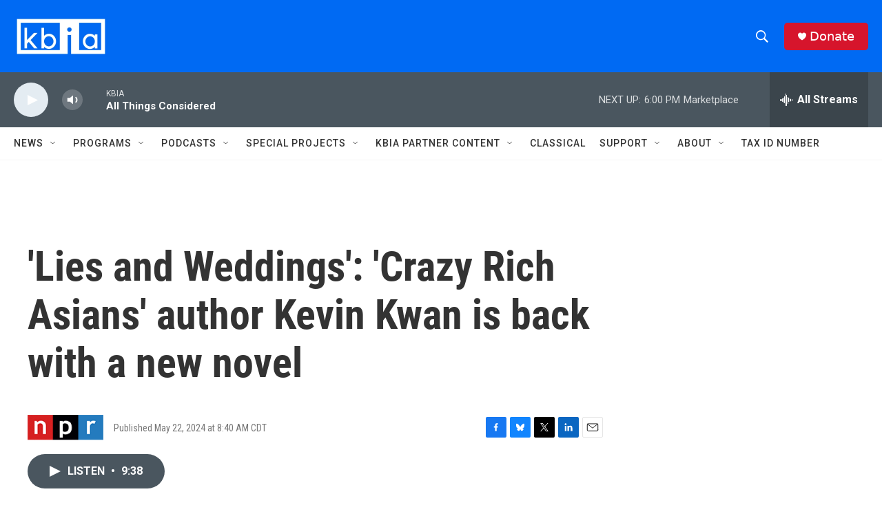

--- FILE ---
content_type: text/html; charset=utf-8
request_url: https://www.google.com/recaptcha/api2/aframe
body_size: 265
content:
<!DOCTYPE HTML><html><head><meta http-equiv="content-type" content="text/html; charset=UTF-8"></head><body><script nonce="jcCk8xczqUcb5Od8ea1Jrw">/** Anti-fraud and anti-abuse applications only. See google.com/recaptcha */ try{var clients={'sodar':'https://pagead2.googlesyndication.com/pagead/sodar?'};window.addEventListener("message",function(a){try{if(a.source===window.parent){var b=JSON.parse(a.data);var c=clients[b['id']];if(c){var d=document.createElement('img');d.src=c+b['params']+'&rc='+(localStorage.getItem("rc::a")?sessionStorage.getItem("rc::b"):"");window.document.body.appendChild(d);sessionStorage.setItem("rc::e",parseInt(sessionStorage.getItem("rc::e")||0)+1);localStorage.setItem("rc::h",'1768601935351');}}}catch(b){}});window.parent.postMessage("_grecaptcha_ready", "*");}catch(b){}</script></body></html>